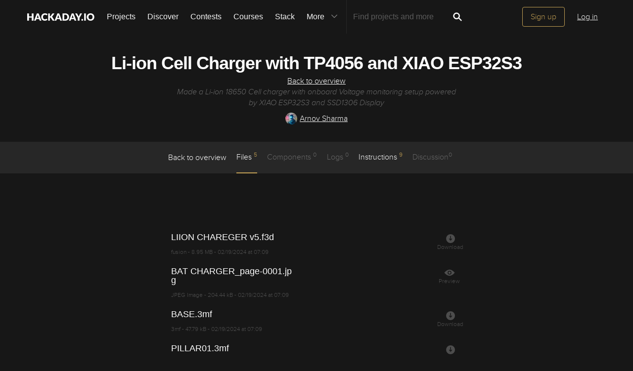

--- FILE ---
content_type: text/html; charset=utf-8
request_url: https://hackaday.io/project/194877/files
body_size: 5441
content:
<!doctype html>
<!--[if lt IE 7]> <html class="no-js lt-ie9 lt-ie8 lt-ie7" lang="en"> <![endif]-->
<!--[if IE 7]>    <html class="no-js lt-ie9 lt-ie8" lang="en"> <![endif]-->
<!--[if IE 8]>    <html class="no-js lt-ie9" lang="en"> <![endif]-->
<!--[if IE 9]>    <html class="no-js ie9" lang="en"> <![endif]-->
<!--[if gt IE 9]><!--> <html class="no-js" lang="en"> <!--<![endif]-->

<head>
    
    

<title>Files | Li-ion Cell Charger with TP4056 and XIAO ESP32S3 | Hackaday.io</title>
<meta charset="utf-8">
<meta name="viewport" content="width=device-width, initial-scale=1.0">
<meta name="theme-color" content="#333333">
<link rel="apple-touch-icon-precomposed" href="/apple-touch-icon.png">
<link rel="stylesheet" href="//cdn.hackaday.io/css/style.css?version=1.8.0" />
<script type="text/javascript" src="//use.typekit.net/ymb0lgk.js"></script>
<script type="text/javascript">try{Typekit.load({ async: true });}catch(e){}</script>
</head>
<body>
    

<div class="header hfr-has-background-black" id="header">
    
    <div class="hfr-container hfr-is-max-widescreen">
        <nav class="hfr-navbar" role="navigation" aria-label="main navigation">
            <div class="hfr-navbar-brand">
                <a href="/" title="Hackaday.io" class="hfr-navbar-item logo">
                    <img src="/img/logo-squares.png" width="33px" height="23px" alt="Hackaday.io" class="hfr-is-hidden-touch hfr-is-hidden-widescreen">
                    <img src="/img/hackaday-logo.svg" width="138px" height="17px" alt="Hackaday.io" class="hfr-is-hidden-desktop-only">
                </a>
                <a role="button" class="hfr-navbar-burger hfr-burger" aria-label="menu" aria-expanded="false" data-target="navbarBasicExample">
                    <span aria-hidden="true"></span>
                    <span aria-hidden="true"></span>
                    <span aria-hidden="true"></span>
                </a>
            </div>

            <div class="hfr-navbar-menu">
                <div class="hfr-navbar-start">
                    <div class="hfr-navbar-item hfr-has-dropdown hfr-is-hoverable">
                        
                            <a href="/projects" class="hfr-navbar-item hfr-is-family-secondary ">Projects</a>
                        
                    </div>
                    <a href="/discover" class="hfr-navbar-item hfr-is-family-secondary ">Discover</a>
                    <a href="/contests" class="hfr-navbar-item hfr-is-family-secondary ">Contests</a>
                    <a href="/courses" class="hfr-navbar-item hfr-is-family-secondary hfr-is-hidden-desktop-only ">Courses</a>
                    <a href="/stack" class="hfr-navbar-item hfr-is-family-secondary ">Stack</a>
                    <div class="hfr-navbar-item hfr-has-dropdown hfr-is-hoverable">
                        <a class="hfr-navbar-link hfr-is-arrowless hfr-is-family-secondary">More 




    <div class="icon hfr-icon hfr-ml-3 hfr-has-text-grey hfr-is-hidden-touch">
        <svg width="16" height="16" xmlns="http://www.w3.org/2000/svg" viewBox="0 0 16 16"><path d="m8 9.702 4.79-4.79a.707.707 0 1 1 1 .999l-5.14 5.14a.705.705 0 0 1-.652.197.712.712 0 0 1-.646-.196l-5.14-5.14a.703.703 0 0 1-.004-1.002.708.708 0 0 1 1.003.004L8 9.702z" fill-rule="evenodd"/></svg>
        
    </div>

</a>
                        <div class="hfr-navbar-dropdown">
                            <a href="/courses" class="hfr-navbar-item hfr-is-hidden-touch hfr-is-hidden-widescreen">Courses</a>
                            <a href="/list/159729" class="hfr-navbar-item">Tutorials</a>
                            <a href="/events" class="hfr-navbar-item">Events</a>
                            <a href="/hackerspaces" class="hfr-navbar-item">Hackerspaces</a>
                            
                            <a href="https://hackaday.com/" target="_blank" rel="noopener noreferrer" class="hfr-navbar-item">Hackaday.com</a>
                            <a href="https://www.tindie.com/" target="_blank" rel="noopener noreferrer" class="hfr-navbar-item j-store-tracking">Tindie Marketplace</a>
                        </div>
                    </div>
                    <div class="hfr-navbar-item nav search-holder" style="border-left: 1px solid #272727;">
                        
<form id="search-form" class="hfr-field hfr-has-addons" action="/search" onsubmit="return submitSearch();" method="GET">
    <div class="hfr-control">
        <input type="text" placeholder="Find projects and more" name="term" class="hfr-input hfr-is-static j-add-search t-input-search" id="add-search" value="" autocomplete="off" pattern=".{2,}" required title="Two characters minimum"  />
    </div>
    <div class="control">
        <button type="submit" class="hfr-button button-search" title="Search">
            




    <div class="icon hfr-icon hfr-is-medium">
        <svg width="16" height="16" xmlns="http://www.w3.org/2000/svg" viewBox="0 0 16 16"><path d="M10.542 9.368a4.547 4.547 0 1 0-1.015 1.079c.04.086.094.166.165.237l2.727 2.727a.8.8 0 0 0 1.137.006.801.801 0 0 0-.006-1.136l-2.726-2.727a.812.812 0 0 0-.282-.185zm-1.72-.473a2.91 2.91 0 1 0-4.114-4.116 2.91 2.91 0 0 0 4.114 4.117z" fill-rule="evenodd"/></svg>
        
    </div>


        </button>
    </div>
</form>

                    </div>
                </div>

                
                    <div class="hfr-navbar-end">
                        <div class="hfr-navbar-item">
                            <div class="hfr-buttons">
                                <a href="/signup" class="hfr-button hfr-is-primary hfr-is-outlined">Sign up</a>
                                <a href="/signin?returnUrl=%2Fproject%2F194877%2Ffiles" class="hfr-button hfr-is-text">Log in</a>
                            </div>
                        </div>
                    </div>
                
            </div>
        </nav>
    </div>
</div>

<div id="topMessage" class="alert small hide">
    <span class="j-top-content"></span>
    <a
        href="javascript:void(0);"
        class="alert-close j-top-message-close"
        title="Close"
    >
        




    <div class="icon icon-close-circle">
        <svg width="16" height="16" xmlns="http://www.w3.org/2000/svg" viewBox="0 0 16 16"><path d="M10.047 10.658a.562.562 0 0 1-.398-.165L7.984 8.828 6.32 10.493a.562.562 0 0 1-.961-.398.56.56 0 0 1 .164-.398L7.19 8.033 5.523 6.368a.561.561 0 1 1 .795-.796l1.665 1.665L9.65 5.572a.563.563 0 0 1 .795.796L8.78 8.033l1.665 1.664a.562.562 0 0 1-.398.961zm-2.062-7.5a4.875 4.875 0 1 0 .002 9.75 4.875 4.875 0 0 0-.004-9.75zm0 10.875a6 6 0 1 1 0-12 6 6 0 0 1 0 12z" fill-rule="evenodd"/></svg>
        
    </div>

 Close
    </a>
</div>




<script>
    var HIO = HIO || {};
</script>
    

<div class="project-header-menu">
    <div class="container">

        <div class="project-details">

            <h1><a href="/project/194877-li-ion-cell-charger-with-tp4056-and-xiao-esp32s3">Li-ion Cell Charger with TP4056 and XIAO ESP32S3</a></h1>
            <p class="description-title"><a href="/project/194877">Back to overview</a></p>
            <p class="description-summary">Made a Li-ion 18650 Cell charger with onboard Voltage monitoring setup powered by XIAO ESP32S3 and SSD1306 Display</p>

            <div class="description-metainfo">
                <span class="identity-card" data-id="366155"><a href="/ArnovSharma1"><img     src="https://cdn.hackaday.io/images/resize/24x24/987991623211970172.jpg"     alt="arnov-sharma" />Arnov Sharma</a></span> <!--&bull;
                <span class='time-card' style='margin: 0' title='2 years ago'>02/19/2024 at 07:08</span>-->
            </div>

        </div>

    </div>

    <div class="project-menu-holder">
        <ul class="project-menu container">
            <li>
                <a href="/project/194877-li-ion-cell-charger-with-tp4056-and-xiao-esp32s3">Back to overview</a>
            </li>
            <li class="active">
                
                    <a href="/project/194877/files">Files <span>5</span></a>
                
            </li>
            <li class="">
                
                
                    Components <span>0</span>
                
            </li>
            <li class=" hfr-is-capitalized">
                
                    logs <span>0</span>
                
            </li>
            <li class="">
                
                    <a href="/project/194877/instructions">
                        Instructions <span>9</span>
                    </a>
                
            </li>
            <li>
                
                    Discussion<span>0</span>
                
            </li>
        </ul>
    </div>
</div>
    

<div class="container post-content ">
    <table class="files-table">
        <tbody>
            
                <tr class="component-">
    <td class="file-details">
        <div class="description">
            <h3 data-href="https://cdn.hackaday.io/files/1948778337617568/LIION CHAREGER v5.f3d">
                LIION CHAREGER v5.f3d
            </h3>
            
        </div>
        <p>
            fusion - 
            8.95 MB - 
            02/19/2024 at 07:09
            
        </p>
    </td>
    <td></td>
    
    <td class="file-type">
        <a download target="_blank" href="https://cdn.hackaday.io/files/1948778337617568/LIION CHAREGER v5.f3d">
            




    <div class="icon icon-download">
        <svg width="16" height="16" xmlns="http://www.w3.org/2000/svg" viewBox="0 0 16 16"><path d="M7.57 8.782v-4.1a.494.494 0 0 1 .987 0V8.78l.753-.753a.5.5 0 0 1 .697 0c.192.193.198.5 0 .697l-1.58 1.58-.016.018a.487.487 0 0 1-.696 0L6.12 8.728a.5.5 0 0 1 .002-.697.487.487 0 0 1 .696 0l.753.752zm.456 5.236a6 6 0 1 0 0-12 6 6 0 0 0 0 12zm.043-3.156c.945 0 1.712-.055 1.712-.123s-.767-.123-1.713-.123c-.947 0-1.714.055-1.714.122s.767.122 1.713.122z" fill-rule="evenodd"/></svg>
        
    </div>


            <span class="file-button-description">Download</span>
        </a>
    </td>
    
</tr>


            
                <tr class="component-">
    <td class="file-details">
        <div class="description">
            <h3 data-href="https://cdn.hackaday.io/files/1948778337617568/BAT CHARGER_page-0001.jpg">
                BAT CHARGER_page-0001.jpg
            </h3>
            
        </div>
        <p>
            JPEG Image - 
            204.44 kB - 
            02/19/2024 at 07:09
            
        </p>
    </td>
    <td></td>
    
    <td class="file-type file-preview">
        <a href="#" class="file-preview-link" data-type="image">
            




    <div class="icon icon-preview">
        <svg width="16" height="16" xmlns="http://www.w3.org/2000/svg" viewBox="0 0 16 16"><path d="M8.014 12.122c4.036 0 7.002-4.146 7.002-4.146S11.694 3.83 8.014 3.83c-3.68 0-7.002 4.146-7.002 4.146s2.965 4.146 7.002 4.146zm0-1.572a2.573 2.573 0 1 0-.002-5.146 2.573 2.573 0 0 0 .002 5.146zm0-1a1.573 1.573 0 0 0 0-3.146 1.572 1.572 0 0 0 0 3.145z" fill-rule="evenodd"/></svg>
        
    </div>


            <span class="file-button-description">Preview</span>
        </a>
    </td>
    
</tr>

    <tr class="hidden">
        <td class="file-preview-holder" colspan="3"></td>
    </tr>


            
                <tr class="component-">
    <td class="file-details">
        <div class="description">
            <h3 data-href="https://cdn.hackaday.io/files/1948778337617568/BASE.3mf">
                BASE.3mf
            </h3>
            
        </div>
        <p>
            3mf - 
            47.79 kB - 
            02/19/2024 at 07:09
            
        </p>
    </td>
    <td></td>
    
    <td class="file-type">
        <a download target="_blank" href="https://cdn.hackaday.io/files/1948778337617568/BASE.3mf">
            




    <div class="icon icon-download">
        <svg width="16" height="16" xmlns="http://www.w3.org/2000/svg" viewBox="0 0 16 16"><path d="M7.57 8.782v-4.1a.494.494 0 0 1 .987 0V8.78l.753-.753a.5.5 0 0 1 .697 0c.192.193.198.5 0 .697l-1.58 1.58-.016.018a.487.487 0 0 1-.696 0L6.12 8.728a.5.5 0 0 1 .002-.697.487.487 0 0 1 .696 0l.753.752zm.456 5.236a6 6 0 1 0 0-12 6 6 0 0 0 0 12zm.043-3.156c.945 0 1.712-.055 1.712-.123s-.767-.123-1.713-.123c-.947 0-1.714.055-1.714.122s.767.122 1.713.122z" fill-rule="evenodd"/></svg>
        
    </div>


            <span class="file-button-description">Download</span>
        </a>
    </td>
    
</tr>


            
                <tr class="component-">
    <td class="file-details">
        <div class="description">
            <h3 data-href="https://cdn.hackaday.io/files/1948778337617568/PILLAR01.3mf">
                PILLAR01.3mf
            </h3>
            
        </div>
        <p>
            3mf - 
            5.08 kB - 
            02/19/2024 at 07:09
            
        </p>
    </td>
    <td></td>
    
    <td class="file-type">
        <a download target="_blank" href="https://cdn.hackaday.io/files/1948778337617568/PILLAR01.3mf">
            




    <div class="icon icon-download">
        <svg width="16" height="16" xmlns="http://www.w3.org/2000/svg" viewBox="0 0 16 16"><path d="M7.57 8.782v-4.1a.494.494 0 0 1 .987 0V8.78l.753-.753a.5.5 0 0 1 .697 0c.192.193.198.5 0 .697l-1.58 1.58-.016.018a.487.487 0 0 1-.696 0L6.12 8.728a.5.5 0 0 1 .002-.697.487.487 0 0 1 .696 0l.753.752zm.456 5.236a6 6 0 1 0 0-12 6 6 0 0 0 0 12zm.043-3.156c.945 0 1.712-.055 1.712-.123s-.767-.123-1.713-.123c-.947 0-1.714.055-1.714.122s.767.122 1.713.122z" fill-rule="evenodd"/></svg>
        
    </div>


            <span class="file-button-description">Download</span>
        </a>
    </td>
    
</tr>


            
                <tr class="component-">
    <td class="file-details">
        <div class="description">
            <h3 data-href="https://cdn.hackaday.io/files/1948778337617568/SW PILLAR.3mf">
                SW PILLAR.3mf
            </h3>
            
        </div>
        <p>
            3mf - 
            5.88 kB - 
            02/19/2024 at 07:09
            
        </p>
    </td>
    <td></td>
    
    <td class="file-type">
        <a download target="_blank" href="https://cdn.hackaday.io/files/1948778337617568/SW PILLAR.3mf">
            




    <div class="icon icon-download">
        <svg width="16" height="16" xmlns="http://www.w3.org/2000/svg" viewBox="0 0 16 16"><path d="M7.57 8.782v-4.1a.494.494 0 0 1 .987 0V8.78l.753-.753a.5.5 0 0 1 .697 0c.192.193.198.5 0 .697l-1.58 1.58-.016.018a.487.487 0 0 1-.696 0L6.12 8.728a.5.5 0 0 1 .002-.697.487.487 0 0 1 .696 0l.753.752zm.456 5.236a6 6 0 1 0 0-12 6 6 0 0 0 0 12zm.043-3.156c.945 0 1.712-.055 1.712-.123s-.767-.123-1.713-.123c-.947 0-1.714.055-1.714.122s.767.122 1.713.122z" fill-rule="evenodd"/></svg>
        
    </div>


            <span class="file-button-description">Download</span>
        </a>
    </td>
    
</tr>


            
        </tbody>
    </table>
    

</div>

    

    <script>
  window.geoRegion = "AMER";
  window.env       = "prod";
</script>

<div id="footer" class="footer">
  
    <a href="#header" class="back-to-top">
      




    <div class="icon icon-long-arrow-up">
        <svg width="16" height="16" xmlns="http://www.w3.org/2000/svg" viewBox="0 0 16 16"><path d="M8.023 2.03 4.78 5.26h2.688v1.11h1.11V5.26h2.688L8.023 2.03zm-.555 5.505V8.92h1.11V7.534H7.47zm0 2.56v1.383h1.11v-1.384H7.47zm0 2.55v1.384h1.11v-1.385H7.47z" fill-rule="evenodd"/></svg>
        
    </div>

 Going up?
    </a>
  

  <p>
    <a href="https://hackaday.com/about/">About Us</a>
    <a href="mailto:projects-contact@hackaday.com">Contact Hackaday.io</a>
    <a href="/project/37">Give Feedback</a>
    <a href="/tos">Terms of Use</a>
    <a href="https://supplyframe.com/company/privacy">Privacy Policy</a>
    <a href="https://dev.hackaday.io/" target="_blank" rel="noopener noreferrer">Hackaday API</a>
    
    <a id="do-not-sell-link" href="#">Do not sell or share my personal information</a>
    
  </p>
  
  <p><a id="footer--home" href="/">&copy; 2026 Hackaday</a></p>

  
</div>


<script type="text/javascript">
    (function(i,s,o,g,r,a,m){i['GoogleAnalyticsObject']=r;i[r]=i[r]||function(){
    (i[r].q=i[r].q||[]).push(arguments)},i[r].l=1*new Date();a=s.createElement(o),
    m=s.getElementsByTagName(o)[0];a.async=1;a.src=g;m.parentNode.insertBefore(a,m)
    })(window,document,'script','//www.google-analytics.com/analytics.js','ga');

    ga('create', 'UA-47229708-1', 'auto');

    var dimensionValue = 'nonregistered';
    ga('set', 'dimension1', dimensionValue);
    ga('require', 'displayfeatures');

    ga('send', 'pageview');
</script>

<!-- Google tag (gtag.js) -->
<script async src="https://www.googletagmanager.com/gtag/js?id=G-9XKDJZELWD"></script>
<script>
  window.dataLayer = window.dataLayer || [];
  function gtag(){dataLayer.push(arguments);}
  gtag('js', new Date());

  gtag('config', 'G-9XKDJZELWD');
</script>
<script>
    var csrftoken = '6mzUV2Ob-PP1LqOsJiUUE076em5sfYiQpUpE';
</script>


<img
    src="//analytics.supplyframe.com/trackingservlet/impression?action=pageImpression&amp;zone=HIO_files&amp;extra=logged%3Dfalse%7ChaveAccountCookie%3D0%7C&amp;ab=undefined"
    alt=""
    class="sf-impression"
/>




















    
    
    
    <script src="//cdn.hackaday.io/build/BMYGeAy2cbQWKJq2%2BOUCBAVOetyg1P0mrMh7GwYaeoLfqE9LNsc1HOCGXMHbMX%2B7mrVgUJAq1wVhQbofTVkMkf5zzJMr935mf0bY4fTLnDOPMqP3ob5kuSmfIGRyPoQsuO7G4V9HO57DXFUVFXdu%2FvAlgJyzHJAS094kXQWMM1e0GcF4%2BUWNDySunpU6y76BJybFMdoyl5vbiRc92%2Fy68CDarVhP1lu%2BI70yl9ICk2u3z87F4cq4OBMF8pQkCDt4tFt8fueyF8UUkHqGBMc152ro7WakKgzn92zennDzAy8PnMUDMjg4tFFSm7W9cYvkRwjAPjNhYeUy2wTKoU6hg7LVA2RS94p0RohTMBugohQl%2FPL8aCy6A63g2v4IXThgcyTMT93HI2sGgwPHNTmEDSjQKK1dNkBXzjvJOs2uw9kV2%2FQ9BbsZAv6aXu0IPOkXPJLI4e1WGZ9FGZnHlFAKqRRn5MkhlIc1jHk%2FXEA4oLqUkv%2FOGTBOAveN1dhasC7nEDtvRaS0Ib7jdD46XNA7ouemRDnEoBv4M1de6%2BAt5Wk%3D-1.8.0.js" ></script>

    <script>
        var _csrf = '6mzUV2Ob-PP1LqOsJiUUE076em5sfYiQpUpE';
    </script>
</body>
</html>
